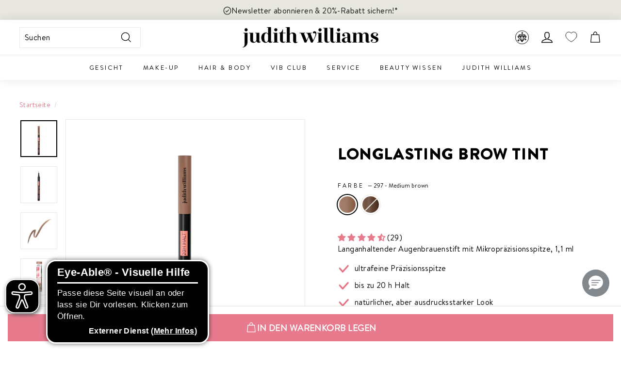

--- FILE ---
content_type: text/css
request_url: https://www.judithwilliams.com/cdn/shop/t/277/assets/stylesheet.css?v=82303226557671247251740401111
body_size: -714
content:
.header-layout .header-item.header-item--left-icons{
  display: none;
}


.smile-launcher-frame-container{
  bottom: 100px!important;
}

.header-section{
  z-index: 25;
}

--- FILE ---
content_type: text/css
request_url: https://www.judithwilliams.com/cdn/shop/t/277/assets/font_mobile.css?v=151572429697309226031762852989
body_size: -177
content:
@media (max-width:767px){.product__unit-price{font-size:calc(var(--typeBaseSize) - 1px)}p:not(.h2):not(.h3):not(.h4):not(.h5):not(.h6),body,li,small,.cart_image_text p,.variant-input-wrap label,.label,label:not(.variant__button-label):not(.text-label),#apply_sticky .sticky_add_to_cart button.btn.btn--full,.sticky_add_to_cart button.btn.btn--full.add-to-cart,.hero .slideshow__slide .hero__subtitle .hero__animation-contents,.product_atc_btn_text,.product_usp_item,.product__unit-price,.grid-product__price--from span:not(.money),.testimonials__info,.btn--small,.cart__price.cart_final_price,.cart__item .cart__item--variants,.cart_upsell_heading,.footer_review_text,ul#tabs-nav li a,.drawer__footer_totals,.tax-note,.breadcrumb{font-size:var(--typeBaseSizeMobile)!important}.product-full-width .product-block--tab .collapsible-trigger-btn,s .collapsible-trigger__layout>span,.grid-product__title,.testimonials-slider__text cite,.cart__item-name{font-size:calc(var(--typeBaseSizeMobile) + 1px)!important}.footer__title{font-size:calc(var(--typeBaseSizeMobile) + 2px)!important}.grid-product__tag{font-size:calc(var(--typeBaseSizeMobile) - 3px)!important}}
/*# sourceMappingURL=/cdn/shop/t/277/assets/font_mobile.css.map?v=151572429697309226031762852989 */


--- FILE ---
content_type: text/javascript; charset=utf-8
request_url: https://www.judithwilliams.com/de-sk/cart.js
body_size: -505
content:
{"token":"hWN7njIeYoodxBnhrVgnYxP8?key=28d2f1d6ef5ba448d9d2904a63294064","note":"","attributes":{"groupInfo":"{\"6957d18ee809c05020b59b42\":1}","abconvertCountry":"SK"},"original_total_price":0,"total_price":0,"total_discount":0,"total_weight":0.0,"item_count":0,"items":[],"requires_shipping":false,"currency":"EUR","items_subtotal_price":0,"cart_level_discount_applications":[],"discount_codes":[]}

--- FILE ---
content_type: text/javascript; charset=utf-8
request_url: https://www.judithwilliams.com/de-sk/cart.js
body_size: -258
content:
{"token":"hWN7njIeYoodxBnhrVgnYxP8?key=28d2f1d6ef5ba448d9d2904a63294064","note":"","attributes":{"groupInfo":"{\"6957d18ee809c05020b59b42\":1}","abconvertCountry":"SK"},"original_total_price":0,"total_price":0,"total_discount":0,"total_weight":0.0,"item_count":0,"items":[],"requires_shipping":false,"currency":"EUR","items_subtotal_price":0,"cart_level_discount_applications":[],"discount_codes":[]}

--- FILE ---
content_type: text/javascript; charset=utf-8
request_url: https://www.judithwilliams.com/de-sk/cart.js
body_size: -119
content:
{"token":"hWN7njIeYoodxBnhrVgnYxP8?key=28d2f1d6ef5ba448d9d2904a63294064","note":"","attributes":{"groupInfo":"{\"6957d18ee809c05020b59b42\":1}","abconvertCountry":"SK"},"original_total_price":0,"total_price":0,"total_discount":0,"total_weight":0.0,"item_count":0,"items":[],"requires_shipping":false,"currency":"EUR","items_subtotal_price":0,"cart_level_discount_applications":[],"discount_codes":[]}